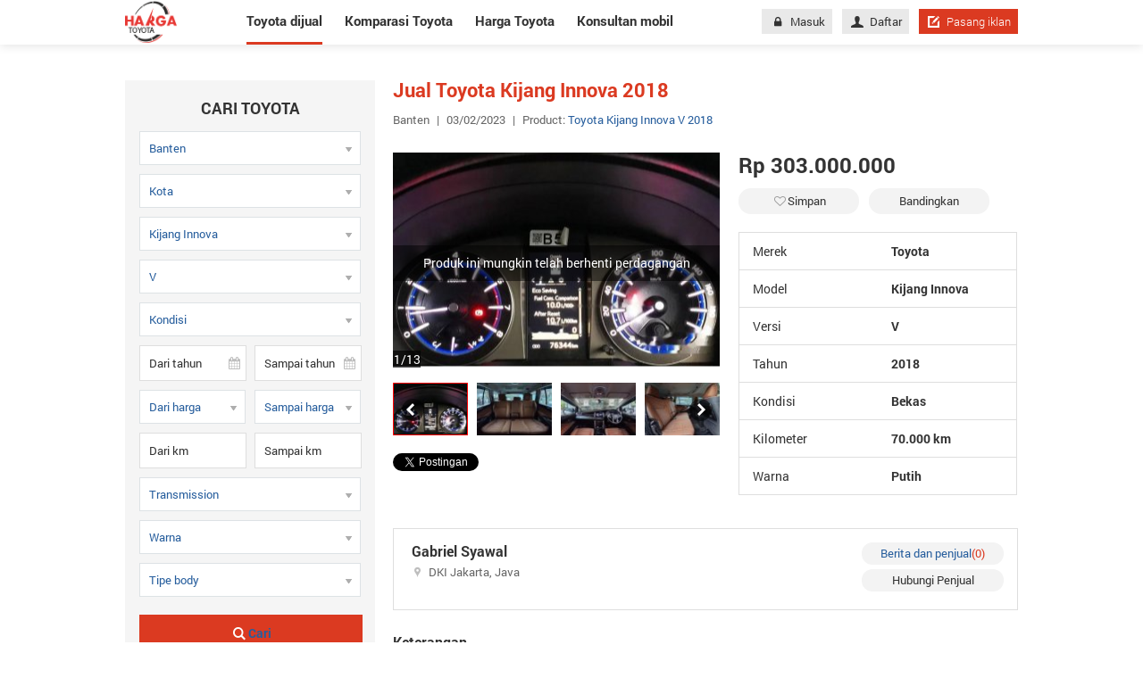

--- FILE ---
content_type: text/html; charset=utf-8
request_url: https://hargatoyota.com/mobil-toyota-kijang-innova-v-dijual-banten/jual-2018-aid8280551
body_size: 13749
content:
<!DOCTYPE html>
<html lang="id">
<head>
	<meta charset="utf-8">
	<meta http-equiv="X-UA-Compatible" content="IE=edge">
	<meta name="viewport" content="width=device-width, initial-scale=1">
	<link href="/Content/images/favicon.png" rel="shortcut icon" type="image/x-icon" />
	<title>Jual Toyota Kijang Innova 2018  828055</title>
<script async src="https://pagead2.googlesyndication.com/pagead/js/adsbygoogle.js?client=ca-pub-6594095465733506"
     crossorigin="anonymous"></script>
		<meta name="robots" content="index,follow" />
	<meta name="description" content="  ASTRA Toyota Trust Bintaro.  Toyota Trust merupakan salah satu anak perusahaan dari PT. Astra International Tbk. yang telah berdiri sejak 2016.  Toyota Trust adalah layanan baru dari Auto2000 dalam penjualan mobil bekas berkualitas.  []  Toyota Innova V 2.0 Bensin  Harga Cash/Credit Rp. 303.000.000 (Harga Nego)  []  Spesifikasi Kendaraan :  - VIN 2018  - Transmisi AT  - Engine 2.000  - Warna Putih  - KM 76.343  - Pajak 04 Juni 2023  - Nopol A (Genap) ZV  - STNK atas nama PERORANGAN  - Tangan pertama  []  Inspeksi Appraisal Auto2000 dan QC Astra Auto Trust tidak ada Indikasi bekas tabrak ataupun bekas banjir.  Stock unit yang kami jual merupakan hasil trade-in mobil lama customer ke unit kendaraan mobil baru di Toyota Auto2000.  []  Kelengkapan Dokumen:  - BPKB  - STNK  - FAKTUR  - NIK  - KUITANSI  - FC KTP a/n STNK  - FC KTP PENJUAL  []  Perlengkapan unit:  - Buku Service dan Buku Manual  - Ban Cadangan  - Toolkit + Dongkrak  - Segitiga Reflektor  - Kotak P3K  - Kunci Cadangan  []  Kredit:  - ACC  - TAF  - BFI SYARIAH  []  Kelengkapan Data yang diperlukan untuk pengajuan kredit :  - KTP Suami + Istri [Jika sudah menikah]  - Kartu Keluarga  - NPWP  - Mutasi rekening 3 bulan terakhir  - Slip gaji 3 bulan terakhir  - PBB  []  Buka setiap hari  Pukul 9 pagi s/d 6 sore  [Sabtu / Minggu / Hari libur nasional tetap buka]  []  Hubungi Gabriel - Sales eksekutif Toyota Trust Bintaro  For Fast Respon, please call / WhatsApp  []  Toyota Trust Bintaro  Kawasan Niaga Bintaro Jaya Sektor 7, satu gerbang dengan Auto2000 Bintaro  Jl. Moh. Husni Thamrin No.2 Pd. jaya, Kec. Pd. Aren  Tangerang Selatan, Banten, 15220 " />
	
	<meta property="og:site_name" content="Hargayotota.com" /><meta property="og:title" content="Jual Toyota Kijang Innova 2018" /><meta property="og:type" content="article" /><meta property="og:description" content="ASTRA Toyota Trust Bintaro.  Toyota Trust merupakan salah satu anak perusahaan dari PT. Astra International Tbk. yang telah berdiri sejak 2016.  Toyota Trust adalah layanan baru dari Auto2000 dalam penjualan mobil bekas berkualitas.  []  Toyota Innova V 2.0 Bensin  Harga Cash/Credit Rp. 303.000.000 (Harga Nego)  []  Spesifikasi Kendaraan :  - VIN 2018  - Transmisi AT  - Engine 2.000  - Warna Putih  - KM 76.343  - Pajak 04 Juni 2023  - Nopol A (Genap) ZV  - STNK atas nama PERORANGAN  - Tangan pertama  []  Inspeksi Appraisal Auto2000 dan QC Astra Auto Trust tidak ada Indikasi bekas tabrak ataupun bekas banjir.  Stock unit yang kami jual merupakan hasil trade-in mobil lama customer ke unit kendaraan mobil baru di Toyota Auto2000.  []  Kelengkapan Dokumen:  - BPKB  - STNK  - FAKTUR  - NIK  - KUITANSI  - FC KTP a/n STNK  - FC KTP PENJUAL  []  Perlengkapan unit:  - Buku Service dan Buku Manual  - Ban Cadangan  - Toolkit + Dongkrak  - Segitiga Reflektor  - Kotak P3K  - Kunci Cadangan  []  Kredit:  - ACC  - TAF  - BFI SYARIAH  []  Kelengkapan Data yang diperlukan untuk pengajuan kredit :  - KTP Suami + Istri [Jika sudah menikah]  - Kartu Keluarga  - NPWP  - Mutasi rekening 3 bulan terakhir  - Slip gaji 3 bulan terakhir  - PBB  []  Buka setiap hari  Pukul 9 pagi s/d 6 sore  [Sabtu / Minggu / Hari libur nasional tetap buka]  []  Hubungi Gabriel - Sales eksekutif Toyota Trust Bintaro  For Fast Respon, please call / WhatsApp  []  Toyota Trust Bintaro  Kawasan Niaga Bintaro Jaya Sektor 7, satu gerbang dengan Auto2000 Bintaro  Jl. Moh. Husni Thamrin No.2 Pd. jaya, Kec. Pd. Aren  Tangerang Selatan, Banten, 15220" /><meta property="og:url" content="https://hargatoyota.com/mobil-toyota-kijang-innova-v-dijual-banten/jual-2018-aid8280551" /><meta property="og:image" content="https://img.hargatoyota.com/crop/620x324/2023/02/03/a975b5e2-bea1.jpg" /><meta property="og:image:type" content="image/jpg" /><meta property="og:image:width" content="620" /><meta property="og:image:height" content="324" />
	<link rel="alternate" href="https://hargatoyota.com/mobil-toyota-kijang-innova-v-dijual-banten/jual-2018-aid8280551" media="only screen and (max-width: 640px)" /><link rel="alternate" href="https://hargatoyota.com/mobil-toyota-kijang-innova-v-dijual-banten/jual-2018-aid8280551" media="handheld" /><link rel="alternate" href="https://hargatoyota.com/mobil-toyota-kijang-innova-v-dijual-banten/jual-2018-aid8280551" hreflang="id-id" /><meta http-equiv="content-language" content="id" />
	<link rel="canonical" href="https://hargatoyota.com/mobil-toyota-kijang-innova-v-dijual-banten/jual-2018-aid8280551" /> <meta name="geo.region" content="ID" /> <meta name="geo.placename" content="Jakarta" /> <meta name="geo.position" content="-6.17511;106.865039" /> <meta name="ICBM" content="-6.17511, 106.865039" /> 
	
	
<script type="application/ld+json">
    {
    "@context":"http://schema.org",
    "@type":"localbusiness",
    "Name":"HARGATOYOTA",
    "Description":"Hargatoyota.com - Situs yang kumpulkan semua informasi terbaru terkait Toyota. Belilah mobil di Hargatoyota.com untuk mendapatkan penawaran paling baik dengan informasi terlengkap tentang harga mobil Toyota, fitur dan spesifikasi serta informasi tentang cicilannya.",
    "Telephone":"+6285820185919",
    "Email":"support@hargatoyota.com",
    "image": ["https://hargatoyota.com/Content/images/logo_hagartoyota.png"],
    "PriceRange":"Rp",
    "Address":{
    "@type":"PostalAddress",
    "StreetAddress":"Level 38, Tower A, kota Kasablanka Jl. Casablanca Raya Kav. 88, Jakarta 12870.",
    "AddressLocality":"Jakarta",
    "AddressRegion":"Jakarta",
    "AddressCountry":"ID",
    "PostalCode":"12870"
    },
    "hasMap":"https://goo.gl/maps/uCGa2mcKLSANrqYV9",
    "OpeningHoursSpecification": [
    {
    "@type": "OpeningHoursSpecification",
    "dayOfWeek": [
    "Monday",
    "Tuesday",
    "Wednesday",
    "Thursday",
    "Friday"
    ],
    "opens": "08:00",
    "closes": "18:00"
    },
    {
    "@type": "OpeningHoursSpecification",
    "dayOfWeek": [
    "Saturday",
    "Sunday"
    ],
    "opens": "00:00",
    "closes": "00:00"
    }
    ],
    "geo": {
    "@type": "GeoCoordinates",
    "latitude":  -6.24114,
    "longitude": 106.77813
    },
    "url": "https://hargatoyota.com",
    "sameAs": ""
    }
</script>
	<link href="/WIS/StyleForDesktop?v=OqwsxB4HSVtvgolTiGUCshERCpQgAmrSteejuGmfy901" rel="stylesheet"/>

	<!--[if IE 8]>
	<link href="~/Content/css/ie8.css" rel="stylesheet" type="text/css" />
	<![endif]-->
	<script async src="https://www.googletagmanager.com/gtag/js?id=UA-114031282-1"></script>
<script>
        window.dataLayer = window.dataLayer || [];
        function gtag() { dataLayer.push(arguments); }
        gtag('js', new Date());
        gtag('config', 'UA-114031282-1');
</script>
</head>
<body>
    
    <div class="nav-detail">
    <div class="container">

            <a title="Hargatoyota.com situs mengupdate semua hal tentang mobil Toyota" href="/" class="logo">
                <img src="/Content/images/logo.png" alt="">
            </a>
        <nav>
            <ul>
                <li class="active"><a href="/mobil-dijual">Toyota dijual</a></li>
                <li class=""><a class="car_compare" href="/komparasi-toyota">Komparasi Toyota</a></li>
                <li class=""><a href="/harga-toyota">Harga Toyota</a></li>
                <li class=" last"><a href="/konsultan-mobil">Konsultan mobil</a></li>
            </ul>
            <div class="right-nav">
                
<div class="content-nav">
            <a href="/masuk" class="btn btn-grey"><i class="icon-lock" aria-hidden="true"></i>Masuk</a>
            <a href="/daftar" class="btn btn-grey"><i class="icon-user" aria-hidden="true"></i>Daftar</a>

    <a href="/pasang-iklan" class="btn btn-red btn-short"><i class="icon-edit-alt"></i>Pasang iklan</a>
</div>

            </div>
        </nav>
    </div>
</div>
    <div class="renderbody">
        


<section id="pageDetail" class="mg-bottom-95">
    <div class="container pd-top-40">
        <div class="row">
            <div class="col-280 mg-right-20">

                

<div class="form-search-full bg-f5">
    <h3 class="title-form-search">Cari toyota</h3>
    <div class="control">
        <select id="cboCity" class="chosen-select" onchange="GenerateDistrict(this.value);">
            <option value="0">Provinsi</option>
                <option  value="8">Aceh</option>
                <option  value="17">Bali</option>
                <option  value="9">Bangka - Belitung</option>
                <option selected value="14">Banten</option>
                <option  value="10">Bengkulu</option>
                <option  value="16">DI Yogyakarta</option>
                <option  value="11">DKI Jakarta</option>
                <option  value="29">Gorontalo</option>
                <option  value="5">Jambi</option>
                <option  value="12">Jawa Barat</option>
                <option  value="15">Jawa Tengah</option>
                <option  value="13">Jawa Timur</option>
                <option  value="21">Kalimantan Barat</option>
                <option  value="22">Kalimantan Selatan</option>
                <option  value="23">Kalimantan Tengah</option>
                <option  value="20">Kalimantan Timur</option>
                <option  value="24">Kalimantan Utara</option>
                <option  value="3">Lampung</option>
                <option  value="32">Maluku</option>
                <option  value="34">Maluku Utara</option>
                <option  value="18">Nusa Tenggara Barat</option>
                <option  value="19">Nusa Tenggara Timur</option>
                <option  value="31">Papua</option>
                <option  value="33">Papua Barat</option>
                <option  value="6">Pulau Riau</option>
                <option  value="4">Riau</option>
                <option  value="30">Sulawesi Barat</option>
                <option  value="25">Sulawesi Selatan</option>
                <option  value="27">Sulawesi Tengah</option>
                <option  value="28">Sulawesi Tenggara</option>
                <option  value="26">Sulawesi Utara</option>
                <option  value="7">Sumatra Barat</option>
                <option  value="2">Sumatra Selatan</option>
                <option  value="1">Sumatra Utara</option>
        </select>
    </div>
    <div class="control">
        <select id="cboDistrict" class="chosen-select">
            <option value="0">Kota</option>
                <option  value="226">Kota Cilegon</option>
                <option  value="227">Kota Serang</option>
                <option  value="228">Kota Tangerang</option>
                <option  value="229">Kota Tangerang Selatan</option>
                <option  value="230">Kab Lebak</option>
                <option  value="231">Kab Pandeglang</option>
                <option  value="232">Kab Serang</option>
                <option  value="233">Kab Tangerang</option>
        </select>
    </div>
    <input data-val="true" data-val-number="The field BrandId must be a number." data-val-required="The BrandId field is required." id="BrandId" name="BrandId" type="hidden" value="1" />
    <div class="control">
        <select id="cboModel" class="chosen-select" onchange="GenerateVersion(this.value);">
            <option value="0">Model</option>
                <option  value="314">86</option>
                <option  value="250">Agya</option>
                <option  value="251">Alphard</option>
                <option  value="2036">Aristo</option>
                <option  value="2171">Avalon</option>
                <option  value="253">Avanza</option>
                <option  value="287">CT</option>
                <option  value="255">Caldina</option>
                <option  value="256">Calya</option>
                <option  value="257">Camry</option>
                <option  value="259">Celica</option>
                <option  value="2172">Celsior</option>
                <option  value="260">Corolla</option>
                <option  value="261">Corolla Altis</option>
                <option  value="2688">Corolla Cross</option>
                <option  value="262">Corona</option>
                <option  value="263">Cressida</option>
                <option  value="264">Crown</option>
                <option  value="266">Dyna</option>
                <option  value="267">Estima</option>
                <option  value="268">Etios</option>
                <option  value="269">Etios Valco</option>
                <option  value="270">FJ Cruiser</option>
                <option  value="271">Fortuner</option>
                <option  value="2632">GR Super Sport Concept</option>
                <option  value="2627">Glanza</option>
                <option  value="2625">Granvia</option>
                <option  value="273">Hardtop</option>
                <option  value="274">Harrier</option>
                <option  value="275">Hiace</option>
                <option  value="2652">Highlander</option>
                <option  value="276">Hilux</option>
                <option  value="3703">Hilux D-Cab</option>
                <option  value="3704">Hilux S-Cab</option>
                <option  value="277">ISIS</option>
                <option  value="278">IST</option>
                <option  value="280">Ipsum</option>
                <option  value="281">Kijang</option>
                <option selected value="282">Kijang Innova</option>
                <option  value="4718">Kijang Innova Zenix Hybrid</option>
                <option  value="283">Kijang Pick Up</option>
                <option  value="284">Kluger</option>
                <option  value="285">Land Cruiser</option>
                <option  value="286">Land Cruiser Prado</option>
                <option  value="288">Limo</option>
                <option  value="2010">MR-2</option>
                <option  value="289">MR-S</option>
                <option  value="290">Mark X</option>
                <option  value="2438">Mirai</option>
                <option  value="291">NAV1</option>
                <option  value="2175">Nadia</option>
                <option  value="292">Noah</option>
                <option  value="2176">Paseo</option>
                <option  value="293">Passo</option>
                <option  value="294">Picnic</option>
                <option  value="295">Prado</option>
                <option  value="296">Previa</option>
                <option  value="297">Prius</option>
                <option  value="2015">Probox</option>
                <option  value="298">RAV4</option>
                <option  value="299">Ractis</option>
                <option  value="2671">Raize</option>
                <option  value="300">Raum</option>
                <option  value="301">Rush</option>
                <option  value="302">Sienta</option>
                <option  value="303">Soarer</option>
                <option  value="304">Soluna</option>
                <option  value="3712">Sportivo</option>
                <option  value="2669">Sprinter</option>
                <option  value="2605">Sprinter Trueno</option>
                <option  value="305">Starlet</option>
                <option  value="2179">Succeed</option>
                <option  value="2571">Supra</option>
                <option  value="2648">TS050 Hybrid</option>
                <option  value="2032">Vanguard</option>
                <option  value="307">Vellfire</option>
                <option  value="2423">Veloz</option>
                <option  value="2022">Venturer</option>
                <option  value="2603">Ventury</option>
                <option  value="308">Verossa</option>
                <option  value="2181">Vienta</option>
                <option  value="309">Vios</option>
                <option  value="2014">Vista</option>
                <option  value="310">Voltz</option>
                <option  value="311">Voxy</option>
                <option  value="2182">Will</option>
                <option  value="312">Wish</option>
                <option  value="313">Yaris</option>
                <option  value="254">bB</option>
                <option  value="4717">bZ4X</option>
                <option  value="2444">i-Concept</option>
        </select>
    </div>

    <div class="control">
        <select id="cboVersion" class="chosen-select">
            <option value="0">Versi</option>
                <option  value="1946">2.0 G</option>
                <option  value="1384">2.0 NA</option>
                <option  value="1979">2.4G</option>
                <option  value="1978">2.4V</option>
                <option  value="1383">2.5 Diesel NA</option>
                <option  value="1938">2.5 G</option>
                <option  value="1226">E</option>
                <option  value="1613">E 2.0</option>
                <option  value="1651">E Standard</option>
                <option  value="450">G</option>
                <option  value="2413">G A/T Diesel</option>
                <option  value="2418">G A/T Gasoline</option>
                <option  value="1407">G Captain Seat</option>
                <option  value="1401">G Luxury</option>
                <option  value="2419">G Luxury A/T Gasoline</option>
                <option  value="2417">G Luxury M/T Gasoline</option>
                <option  value="2412">G M/T Diesel</option>
                <option  value="2416">G M/T Gasoline</option>
                <option  value="1619">J</option>
                <option  value="1720">J Bisnis</option>
                <option  value="1503">Q</option>
                <option  value="2406">TRD Sportivo</option>
                <option selected value="1149">V</option>
                <option  value="2415">V A/T Diesel</option>
                <option  value="2422">V A/T Gasoline</option>
                <option  value="1589">V Extra</option>
                <option  value="1459">V Luxury</option>
                <option  value="2423">V Luxury A/T Gasoline</option>
                <option  value="2421">V Luxury M/T Gasoline</option>
                <option  value="2414">V M/T Diesel</option>
                <option  value="2420">V M/T Gasoline</option>
        </select>
    </div>

    <div class="control">
        <select id="cboSecondHand" class="chosen-select disable_search">
            <option value="0">Kondisi</option>
                <option  value="2">Baru</option>
                <option  value="3">Bekas</option>
        </select>
    </div>

    <div class="control row">
        <div class="col-2 w119 mg-right-10">
            <input type="text" id="cboFromYear" class="form-inp bd-grey numberOnly" maxlength="4" placeholder="Dari tahun">
            <i class="icon-calendar absl"></i>
        </div>
        <div class="col-2 w119">
            <input type="text" id="cboToYear" class="form-inp bd-grey numberOnly" maxlength="4" placeholder="Sampai tahun">
            <i class="icon-calendar absl"></i>
        </div>
    </div>
    <div class="control row">
        
        <div class="year-select">
            
            <select id="cboMinPrice" class="chosen-select">
                <option value="0">Dari harga</option>
                    <option value="0">0</option>
                    <option value="50000000">50 juta</option>
                    <option value="100000000">100 juta</option>
                    <option value="150000000">150 juta</option>
                    <option value="200000000">200 juta</option>
                    <option value="300000000">300 juta</option>
                    <option value="400000000">400 juta</option>
                    <option value="500000000">500 juta</option>
                    <option value="700000000">700 juta</option>
                    <option value="1000000000">1 milyar</option>
                    <option value="2000000000">2 milyar</option>
                    <option value="3000000000">3 milyar</option>
            </select>
        </div>
        <div class="year-select mg-left-10">
            <select id="cboMaxPrice" class="chosen-select">
                <option value="0">Sampai harga</option>
                    <option value="50000000">50 juta</option>
                    <option value="100000000">100 juta</option>
                    <option value="150000000">150 juta</option>
                    <option value="200000000">200 juta</option>
                    <option value="300000000">300 juta</option>
                    <option value="400000000">400 juta</option>
                    <option value="500000000">500 juta</option>
                    <option value="700000000">700 juta</option>
                    <option value="1000000000">1 milyar</option>
                    <option value="2000000000">2 milyar</option>
                    <option value="3000000000">3 milyar</option>
                    <option value="mgt3000000000">&gt;= 3 milyar</option>
            </select>
        </div>



    </div>
    <div class="control row">
        <div class="col-2 w119 mg-right-10">
            <input type="text" id="txtMinKm" class="form-inp bd-grey numberOnly pricemask" maxlength="11" placeholder="Dari km">
        </div>
        <div class="col-2 w119">
            <input type="text" id="txtMaxKm" class="form-inp bd-grey numberOnly pricemask"  maxlength="11" placeholder="Sampai km">
        </div>
    </div>
    <div class="control">
        <select id="cboTransmission" class="chosen-select disable_search">
            <option value="0">Transmission</option>
                <option  value="2">Automatic</option>
                <option  value="3">Manual</option>
        </select>
    </div>
    <div class="control">
        <select id="cboColor" class="chosen-select">
            <option value="">Warna</option>
                <option  value="12">Abu-abu</option>
                <option  value="20">Abu-abu hitam</option>
                <option  value="16">Beige</option>
                <option  value="7">Biru</option>
                <option  value="18">Biru langit</option>
                <option  value="19">Brightsilver</option>
                <option  value="6">Coklat</option>
                <option  value="14">Golden</option>
                <option  value="10">Hijau</option>
                <option  value="4">Hitam</option>
                <option  value="5">Kuning</option>
                <option  value="15">Lainya</option>
                <option  value="3">Merah</option>
                <option  value="9">Orange</option>
                <option  value="13">Pink</option>
                <option  value="1">Putih</option>
                <option  value="2">Putih gading</option>
                <option  value="17">Putih mutiara</option>
                <option  value="11">Silver</option>
                <option  value="8">Ungu</option>
        </select>
    </div>
    <div class="control">
        <select id="cboBodyType" class="chosen-select disable_search">
            <option value="">Tipe body</option>
                <option  value="1">Convertible</option>
                <option  value="2">Coupe</option>
                <option  value="13">Crossover</option>
                <option  value="8">Gran Coupe</option>
                <option  value="3">Hatchback</option>
                <option  value="11">Minivan</option>
                <option  value="6">MPV</option>
                <option  value="7">Pickup</option>
                <option  value="9">Roadster</option>
                <option  value="4">Sedan</option>
                <option  value="5">SUV</option>
                <option  value="14">Truck</option>
                <option  value="10">Van</option>
                <option  value="12">Wagon</option>
        </select>
    </div>
    <div class="control pd-bottom-10">
        <a onclick="ProductSearch.SearchDetail();" href="javascript:void(0)" class="btn btn-search"><i class="icon-search"></i>Cari</a>
    </div>
</div>


                    <h2 class="title-18 mg-top-45">Jual mobil Toyota Kijang Innova</h2>
    <ul class="box-Link-populer">
            <li>
                <h3>
                    <a href="/mobil-toyota-kijang-innova-g-dijual-tahun-2018" title="G">G <span class="cl-red">(5)</span></a>
                </h3>
            </li>
            <li>
                <h3>
                    <a href="/mobil-toyota-kijang-innova-v-dijual-tahun-2018" title="V">V <span class="cl-red">(3)</span></a>
                </h3>
            </li>
            <li>
                <h3>
                    <a href="/mobil-toyota-kijang-innova-q-dijual-tahun-2018" title="Q">Q <span class="cl-red">(1)</span></a>
                </h3>
            </li>
    </ul>


                
    <h2 class="title-18">
        Link populer
    </h2>
    <ul class="box-Link-populer">

            <li><h3><a href="/mobil-toyota-kijang-innova-dijual-tahun-2005" title="Jual Toyota Kijang Innova 2005 harga baik">Jual Toyota Kijang Innova 2005 harga baik</a></h3></li>
            <li><h3><a href="/mobil-toyota-kijang-innova-dijual-tahun-2007" title="Jual mobil bekas Toyota Kijang Innova 2007 harga murah">Jual mobil bekas Toyota Kijang Innova 2007 harga murah</a></h3></li>
            <li><h3><a href="/mobil-toyota-limo-dijual-tahun-2011" title="Jual mobil bekas Toyota Limo 2011 harga murah">Jual mobil bekas Toyota Limo 2011 harga murah</a></h3></li>
            <li><h3><a href="/mobil-toyota-kijang-dijual-tahun-2006" title="Toyota Kijang 2006 harga termurah">Toyota Kijang 2006 harga termurah</a></h3></li>
            <li><h3><a href="/mobil-toyota-corolla-dijual-tahun-1987" title="Toyota Corolla 1987 dijual cepat">Toyota Corolla 1987 dijual cepat</a></h3></li>
            <li><h3><a href="/mobil-toyota-starlet-dijual-tahun-1987" title="Jual Toyota Starlet 1987 harga baik">Jual Toyota Starlet 1987 harga baik</a></h3></li>
            <li><h3><a href="/mobil-toyota-harrier-dijual-tahun-2002" title="Toyota Harrier 2002">Toyota Harrier 2002</a></h3></li>
            <li><h3><a href="/mobil-toyota-camry-dijual-tahun-2018" title="Toyota Camry 2018 dijual cepat">Toyota Camry 2018 dijual cepat</a></h3></li>
            <li><h3><a href="/mobil-toyota-land-cruiser-dijual-tahun-1996" title="Toyota Land Cruiser 1996 dijual cepat">Toyota Land Cruiser 1996 dijual cepat</a></h3></li>

    </ul>


                

    <div class="clear mg-bottom-20">
        <h2 class="title-big mg-top-35">Artikel review mobil terkait</h2>
    </div>
    <ul class="box-border box-list-news">
            <li class="list-item ">
                <figure>
                    <a title="Daftar Harga Toyota Kijang Innova Terbaru" href="/harga-toyota/daftar-harga-toyota-kijang-innova-terbaru-aid756" class="thumb-recent">
                        <img src="https://img.hargatoyota.com/crop/100x77/2018/02/10/E7uYC7dI/ki-e859.jpg" alt="">
                    </a>
                    <figcaption>
                        <h3 class="max-h45"><a href="/harga-toyota/daftar-harga-toyota-kijang-innova-terbaru-aid756" class="title-link">Daftar Harga Toyota Kijang Innova Terbaru</a></h3>
                        <a href="/harga-toyota/daftar-harga-toyota-kijang-innova-terbaru-aid756" class="fs-13 cl-blue">lihat detailnya</a>
                    </figcaption>
                </figure>
            </li>
            <li class="list-item ">
                <figure>
                    <a title="Daftar Harga Toyota Camry Terbaru" href="/harga-toyota/daftar-harga-toyota-camry-terbaru-aid754" class="thumb-recent">
                        <img src="https://img.hargatoyota.com/crop/100x77/2018/10/18/cWC5a43e/camry-80a6.jpg" alt="">
                    </a>
                    <figcaption>
                        <h3 class="max-h45"><a href="/harga-toyota/daftar-harga-toyota-camry-terbaru-aid754" class="title-link">Daftar Harga Toyota Camry Terbaru</a></h3>
                        <a href="/harga-toyota/daftar-harga-toyota-camry-terbaru-aid754" class="fs-13 cl-blue">lihat detailnya</a>
                    </figcaption>
                </figure>
            </li>
            <li class="list-item ">
                <figure>
                    <a title="Daftar Harga Toyota NAV1 Bekas" href="/harga-toyota/daftar-harga-toyota-nav1-bekas-aid824" class="thumb-recent">
                        <img src="https://img.hargatoyota.com/crop/100x77/2018/05/24/7416rtpV/toyota-nav1-1-f957.jpg" alt="">
                    </a>
                    <figcaption>
                        <h3 class="max-h45"><a href="/harga-toyota/daftar-harga-toyota-nav1-bekas-aid824" class="title-link">Daftar Harga Toyota NAV1 Bekas</a></h3>
                        <a href="/harga-toyota/daftar-harga-toyota-nav1-bekas-aid824" class="fs-13 cl-blue">lihat detailnya</a>
                    </figcaption>
                </figure>
            </li>
            <li class="list-item last">
                <figure>
                    <a title="Daftar Harga Toyota Sienta Terbaru " href="/harga-toyota/daftar-harga-toyota-sienta-terbaru-aid758" class="thumb-recent">
                        <img src="https://img.hargatoyota.com/crop/100x77/2018/02/10/E7uYC7dI/sienta-91ab.jpg" alt="">
                    </a>
                    <figcaption>
                        <h3 class="max-h45"><a href="/harga-toyota/daftar-harga-toyota-sienta-terbaru-aid758" class="title-link">Daftar Harga Toyota Sienta Terbaru </a></h3>
                        <a href="/harga-toyota/daftar-harga-toyota-sienta-terbaru-aid758" class="fs-13 cl-blue">lihat detailnya</a>
                    </figcaption>
                </figure>
            </li>
    </ul>

            </div>

            <div class="col-700">
                <h1 class="title-detail">Jual Toyota Kijang Innova 2018 </h1>

                <p class="info-title">Banten<span>|</span>03/02/2023<span>|</span>Product: <span class="cl-blue"><a href="/mobil-toyota-kijang-innova-v-dijual-tahun-2018" title="Toyota Kijang Innova V 2018">Toyota Kijang Innova V 2018</a></span></p>
                <div class="row mg-top-15">
                    <div class="col-367 mg-right-20">
                            <div id="osgslide">

                                <div class="big-img show-img overflow">
                                    <a title="Jual Toyota Kijang Innova 2018 " rel="nofollow" href="javascript:void(0)">
                                        <img title="Jual Toyota Kijang Innova 2018 " alt="Jual Toyota Kijang Innova 2018 " rel="imagegallery-0" src="https://img.hargatoyota.com/crop/366x241/2023/02/03/1da4284d-231f.jpg">
                                    </a>
                                    <span class="count"><span id="countimage">1</span>/13</span>
                                        <div class="detail-expired" onclick="$(this).siblings('a').children('img').trigger('click');">
                                            <span class="fsize-16 text-expired">Produk ini mungkin telah berhenti perdagangan</span>
                                        </div>
                                </div>
                                <div class="row-list-thumb">
                                    <div class="list-thumb">
                                        <div class="content-listthumb">
                                                <div class="thumb-dt osgslideimg osgslide-active">
                                                    <img title="Jual Toyota Kijang Innova 2018 -0" rel="imagegallery-0" alt="Jual Toyota Kijang Innova 2018 -0" src="https://img.hargatoyota.com/crop/85x60/2023/02/03/1da4284d-231f.jpg">
                                                </div>
                                                <div class="thumb-dt osgslideimg ">
                                                    <img title="Jual Toyota Kijang Innova 2018 -1" rel="imagegallery-1" alt="Jual Toyota Kijang Innova 2018 -1" src="https://img.hargatoyota.com/crop/85x60/2023/02/03/cb942064-f963.jpg">
                                                </div>
                                                <div class="thumb-dt osgslideimg ">
                                                    <img title="Jual Toyota Kijang Innova 2018 -2" rel="imagegallery-2" alt="Jual Toyota Kijang Innova 2018 -2" src="https://img.hargatoyota.com/crop/85x60/2023/02/03/e6ddd9cd-e162.jpg">
                                                </div>
                                                <div class="thumb-dt osgslideimg ">
                                                    <img title="Jual Toyota Kijang Innova 2018 -3" rel="imagegallery-3" alt="Jual Toyota Kijang Innova 2018 -3" src="https://img.hargatoyota.com/crop/85x60/2023/02/03/00ac0cf1-bd0c.jpg">
                                                </div>
                                                <div class="thumb-dt osgslideimg ">
                                                    <img title="Jual Toyota Kijang Innova 2018 -4" rel="imagegallery-4" alt="Jual Toyota Kijang Innova 2018 -4" src="https://img.hargatoyota.com/crop/85x60/2023/02/03/97e405f2-5625.jpg">
                                                </div>
                                                <div class="thumb-dt osgslideimg ">
                                                    <img title="Jual Toyota Kijang Innova 2018 -5" rel="imagegallery-5" alt="Jual Toyota Kijang Innova 2018 -5" src="https://img.hargatoyota.com/crop/85x60/2023/02/03/87aa6a06-b0e2.jpg">
                                                </div>
                                                <div class="thumb-dt osgslideimg ">
                                                    <img title="Jual Toyota Kijang Innova 2018 -6" rel="imagegallery-6" alt="Jual Toyota Kijang Innova 2018 -6" src="https://img.hargatoyota.com/crop/85x60/2023/02/03/044956f4-7513.jpg">
                                                </div>
                                                <div class="thumb-dt osgslideimg ">
                                                    <img title="Jual Toyota Kijang Innova 2018 -7" rel="imagegallery-7" alt="Jual Toyota Kijang Innova 2018 -7" src="https://img.hargatoyota.com/crop/85x60/2023/02/03/9d8184d2-7aa0.jpg">
                                                </div>
                                                <div class="thumb-dt osgslideimg ">
                                                    <img title="Jual Toyota Kijang Innova 2018 -8" rel="imagegallery-8" alt="Jual Toyota Kijang Innova 2018 -8" src="https://img.hargatoyota.com/crop/85x60/2023/02/03/9229c140-fcc5.jpg">
                                                </div>
                                                <div class="thumb-dt osgslideimg ">
                                                    <img title="Jual Toyota Kijang Innova 2018 -9" rel="imagegallery-9" alt="Jual Toyota Kijang Innova 2018 -9" src="https://img.hargatoyota.com/crop/85x60/2023/02/03/a2943645-6073.jpg">
                                                </div>
                                                <div class="thumb-dt osgslideimg ">
                                                    <img title="Jual Toyota Kijang Innova 2018 -10" rel="imagegallery-10" alt="Jual Toyota Kijang Innova 2018 -10" src="https://img.hargatoyota.com/crop/85x60/2023/02/03/96f7c998-cf67.jpg">
                                                </div>
                                                <div class="thumb-dt osgslideimg ">
                                                    <img title="Jual Toyota Kijang Innova 2018 -11" rel="imagegallery-11" alt="Jual Toyota Kijang Innova 2018 -11" src="https://img.hargatoyota.com/crop/85x60/2023/02/03/a975b5e2-bea1.jpg">
                                                </div>
                                                <div class="thumb-dt osgslideimg ">
                                                    <img title="Jual Toyota Kijang Innova 2018 -12" rel="imagegallery-12" alt="Jual Toyota Kijang Innova 2018 -12" src="https://img.hargatoyota.com/crop/85x60/2023/02/03/d81af4d4-2a81.jpg">
                                                </div>
                                        </div>
                                    </div>
                                    <div id="lightgallery" style="display:none">
                                            <a class="imageGallery" id="imagegallery-0" rel="nofollow" data-src="https://img.hargatoyota.com/2023/02/03/1da4284d-231f.jpg" data-desc="Jual Toyota Kijang Innova 2018 -0">
                                                <img src="https://img.hargatoyota.com/2023/02/03/1da4284d-231f.jpg" />
                                            </a>
                                            <a class="imageGallery" id="imagegallery-1" rel="nofollow" data-src="https://img.hargatoyota.com/2023/02/03/cb942064-f963.jpg" data-desc="Jual Toyota Kijang Innova 2018 -1">
                                                <img src="https://img.hargatoyota.com/2023/02/03/cb942064-f963.jpg" />
                                            </a>
                                            <a class="imageGallery" id="imagegallery-2" rel="nofollow" data-src="https://img.hargatoyota.com/2023/02/03/e6ddd9cd-e162.jpg" data-desc="Jual Toyota Kijang Innova 2018 -2">
                                                <img src="https://img.hargatoyota.com/2023/02/03/e6ddd9cd-e162.jpg" />
                                            </a>
                                            <a class="imageGallery" id="imagegallery-3" rel="nofollow" data-src="https://img.hargatoyota.com/2023/02/03/00ac0cf1-bd0c.jpg" data-desc="Jual Toyota Kijang Innova 2018 -3">
                                                <img src="https://img.hargatoyota.com/2023/02/03/00ac0cf1-bd0c.jpg" />
                                            </a>
                                            <a class="imageGallery" id="imagegallery-4" rel="nofollow" data-src="https://img.hargatoyota.com/2023/02/03/97e405f2-5625.jpg" data-desc="Jual Toyota Kijang Innova 2018 -4">
                                                <img src="https://img.hargatoyota.com/2023/02/03/97e405f2-5625.jpg" />
                                            </a>
                                            <a class="imageGallery" id="imagegallery-5" rel="nofollow" data-src="https://img.hargatoyota.com/2023/02/03/87aa6a06-b0e2.jpg" data-desc="Jual Toyota Kijang Innova 2018 -5">
                                                <img src="https://img.hargatoyota.com/2023/02/03/87aa6a06-b0e2.jpg" />
                                            </a>
                                            <a class="imageGallery" id="imagegallery-6" rel="nofollow" data-src="https://img.hargatoyota.com/2023/02/03/044956f4-7513.jpg" data-desc="Jual Toyota Kijang Innova 2018 -6">
                                                <img src="https://img.hargatoyota.com/2023/02/03/044956f4-7513.jpg" />
                                            </a>
                                            <a class="imageGallery" id="imagegallery-7" rel="nofollow" data-src="https://img.hargatoyota.com/2023/02/03/9d8184d2-7aa0.jpg" data-desc="Jual Toyota Kijang Innova 2018 -7">
                                                <img src="https://img.hargatoyota.com/2023/02/03/9d8184d2-7aa0.jpg" />
                                            </a>
                                            <a class="imageGallery" id="imagegallery-8" rel="nofollow" data-src="https://img.hargatoyota.com/2023/02/03/9229c140-fcc5.jpg" data-desc="Jual Toyota Kijang Innova 2018 -8">
                                                <img src="https://img.hargatoyota.com/2023/02/03/9229c140-fcc5.jpg" />
                                            </a>
                                            <a class="imageGallery" id="imagegallery-9" rel="nofollow" data-src="https://img.hargatoyota.com/2023/02/03/a2943645-6073.jpg" data-desc="Jual Toyota Kijang Innova 2018 -9">
                                                <img src="https://img.hargatoyota.com/2023/02/03/a2943645-6073.jpg" />
                                            </a>
                                            <a class="imageGallery" id="imagegallery-10" rel="nofollow" data-src="https://img.hargatoyota.com/2023/02/03/96f7c998-cf67.jpg" data-desc="Jual Toyota Kijang Innova 2018 -10">
                                                <img src="https://img.hargatoyota.com/2023/02/03/96f7c998-cf67.jpg" />
                                            </a>
                                            <a class="imageGallery" id="imagegallery-11" rel="nofollow" data-src="https://img.hargatoyota.com/2023/02/03/a975b5e2-bea1.jpg" data-desc="Jual Toyota Kijang Innova 2018 -11">
                                                <img src="https://img.hargatoyota.com/2023/02/03/a975b5e2-bea1.jpg" />
                                            </a>
                                            <a class="imageGallery" id="imagegallery-12" rel="nofollow" data-src="https://img.hargatoyota.com/2023/02/03/d81af4d4-2a81.jpg" data-desc="Jual Toyota Kijang Innova 2018 -12">
                                                <img src="https://img.hargatoyota.com/2023/02/03/d81af4d4-2a81.jpg" />
                                            </a>
                                    </div>
                                    <span class="back slide-prev noneclick">
                                        <i class="icon-left-open"></i>
                                    </span>
                                    <span class="next slide-next">
                                        <i class="icon-right-open"></i>
                                    </span>
                                </div>

                            </div>

                        <div class="list-socical">
                            <!-- Place this tag in your head or just before your close body tag. -->
                            <a href="https://hargatoyota.com/mobil-toyota-kijang-innova-v-dijual-banten/jual-2018-aid8280551" class="twitter-share-button" data-show-count="false" rel="nofollow">Tweet</a>
                            <script async src="//platform.twitter.com/widgets.js" charset="utf-8"></script>
                            <!-- Place this tag where you want the share button to render. -->


                            <div class="fb-like" data-href="https://hargatoyota.com/mobil-toyota-kijang-innova-v-dijual-banten/jual-2018-aid8280551" data-layout="button_count" data-action="like" data-show-faces="true" data-share="false"></div>

                            <div class="fb-share-button" data-href="https://hargatoyota.com/mobil-toyota-kijang-innova-v-dijual-banten/jual-2018-aid8280551" data-layout="button" data-size="small" data-mobile-iframe="true">
                                <a class="fb-xfbml-parse-ignore" target="_blank" href="https://www.facebook.com/sharer/sharer.php?u=https://hargatoyota.com/mobil-toyota-kijang-innova-v-dijual-banten/jual-2018-aid8280551%2F&amp;src=sdkpreparse" rel="nofollow">Share</a>
                            </div>
                            <div class="g-plusone" data-size="medium" data-annotation="none" data-href="https://hargatoyota.com/mobil-toyota-kijang-innova-v-dijual-banten/jual-2018-aid8280551"></div>
                        </div>
                    </div>
                    <div class="col-312">
                            <div class="price fs-24">Rp 303.000.000</div>

                        <div class="mg-top-17 detail-auto">
                            <span id="auto_828055" class="save-product btn btn-rds mg-right-8">
                                <i class="icon-heart-empty cl-gray-low"></i>Simpan
                            </span>
                            <span id="compare_8280551" onclick="CompareCar.addId('8280551', this);" class="btn btn_compare btn-rds">
                                <i class="icon-check-close"></i>  Bandingkan
                            </span>
                        </div>
                        <ul class="list-ts">
                            <li>
                                <span>Merek</span>
                                <span><b>Toyota</b></span>
                            </li>
                            <li>
                                <span>Model</span>
                                <span><b>Kijang Innova</b></span>
                            </li>
                                <li>
                                    <span>Versi</span>
                                    <span><b>V</b></span>
                                </li>
                                                            <li>
                                    <span>Tahun</span>
                                    <span><b>2018</b></span>
                                </li>
                                                            <li>
                                    <span>Kondisi</span>
                                    <span><b>Bekas</b></span>
                                </li>

                                                            <li>
                                    <span>Kilometer</span>
                                    <span><b>70.000  km</b></span>
                                </li>
                                                            <li>
                                    <span>Warna</span>
                                    <span><b>Putih</b></span>
                                </li>
                        </ul>
                    </div>
                </div>
                <div class="mg-top-37">
                    <div class="box-border no-pd">
                        <ul class="pd-all-15" style="padding-left:20px !important;">
                            <li class="col-2">
                                <h3 class="name-box">Gabriel Syawal</h3>
                                    <p class="txt-sm-note">
                                        <i class="icon-location-2 cl-be"></i> DKI Jakarta, Java
                                    </p>
                                                            </li>
                            <li class="col-2">
                                <div class="fl-right">
                                        <a href="/mobil-dijual-user1473004t1" rel="nofollow" class="btn btn-rds block">Berita dan penjual<span class="cl-red">(0)</span></a>
                                                                                <span onclick="$(this).text('087770443264')" class="btn btn-rds block">Hubungi Penjual</span>

                                </div>
                            </li>
                        </ul>
                    </div>
                </div>
                <div class="mg-top-28">
                    <h4 class="title-16">Keterangan</h4>
                    <div class="content-short">
                         <br /> ASTRA Toyota Trust Bintaro. <br /> Toyota Trust merupakan salah satu anak perusahaan dari PT. Astra International Tbk. yang telah berdiri sejak 2016. <br /> Toyota Trust adalah layanan baru dari Auto2000 dalam penjualan mobil bekas berkualitas. <br /> [] <br /> Toyota Innova V 2.0 Bensin <br /> Harga Cash/Credit Rp. 303.000.000 (Harga Nego) <br /> [] <br /> Spesifikasi Kendaraan : <br /> - VIN 2018 <br /> - Transmisi AT <br /> - Engine 2.000 <br /> - Warna Putih <br /> - KM 76.343 <br /> - Pajak 04 Juni 2023 <br /> - Nopol A (Genap) ZV <br /> - STNK atas nama PERORANGAN <br /> - Tangan pertama <br /> [] <br /> Inspeksi Appraisal Auto2000 dan QC Astra Auto Trust tidak ada Indikasi bekas tabrak ataupun bekas banjir. <br /> Stock unit yang kami jual merupakan hasil trade-in mobil lama customer ke unit kendaraan mobil baru di Toyota Auto2000. <br /> [] <br /> Kelengkapan Dokumen: <br /> - BPKB <br /> - STNK <br /> - FAKTUR <br /> - NIK <br /> - KUITANSI <br /> - FC KTP a/n STNK <br /> - FC KTP PENJUAL <br /> [] <br /> Perlengkapan unit: <br /> - Buku Service dan Buku Manual <br /> - Ban Cadangan <br /> - Toolkit + Dongkrak <br /> - Segitiga Reflektor <br /> - Kotak P3K <br /> - Kunci Cadangan <br /> [] <br /> Kredit: <br /> - ACC <br /> - TAF <br /> - BFI SYARIAH <br /> [] <br /> Kelengkapan Data yang diperlukan untuk pengajuan kredit : <br /> - KTP Suami + Istri [Jika sudah menikah] <br /> - Kartu Keluarga <br /> - NPWP <br /> - Mutasi rekening 3 bulan terakhir <br /> - Slip gaji 3 bulan terakhir <br /> - PBB <br /> [] <br /> Buka setiap hari <br /> Pukul 9 pagi s/d 6 sore <br /> [Sabtu / Minggu / Hari libur nasional tetap buka] <br /> [] <br /> Hubungi Gabriel - Sales eksekutif Toyota Trust Bintaro <br /> For Fast Respon, please call / WhatsApp <br /> [] <br /> Toyota Trust Bintaro <br /> Kawasan Niaga Bintaro Jaya Sektor 7, satu gerbang dengan Auto2000 Bintaro <br /> Jl. Moh. Husni Thamrin No.2 Pd. jaya, Kec. Pd. Aren <br /> Tangerang Selatan, Banten, 15220 
                    </div>
                </div>
                <div class="box-border box-thongso">
                    <div class="title-box-ts" id="detail_specific">
                        Specifications for Toyota Kijang Innova V 2018
                        <i class="icon-plus"></i>
                    </div>
                    <ul class="list-info" id="autospec"></ul>
                </div>
                <div class="box-header mg-top-36">
    <h2 class="title-bg">Mobil sejenis</h2>
    <span class="box-right mg-top-30"><a href="/mobil-toyota-kijang-innova-dijual">lihat juga <i class="icon-angle-double-right"></i></a></span>
</div>
<ul class="row mg-top-13">

<li class="box-border browse-prd mg-bottom-20">
    <a href="/mobil-toyota-kijang-innova-2-0-g-dijual-sumatra-utara/jual-2012-harga-baik-aid7717241" class="thumb-sp overflow" title="Jual Toyota Kijang Innova 2012 harga baik">
        <img src="https://img.hargatoyota.com/crop/200x150/2020/01/09/5a703455-b-d2b1.jpg" alt="Jual Toyota Kijang Innova 2012 harga baik" title="Jual Toyota Kijang Innova 2012 harga baik">
    </a>
    <span id="auto_771724" class="save-product product-save-list">
        <i class="icon-heart-empty"></i>
    </span>
    <div class="info">
        <h3>
            <a href="/mobil-toyota-kijang-innova-2-0-g-dijual-sumatra-utara/jual-2012-harga-baik-aid7717241" class="title" title="Jual Toyota Kijang Innova 2012 harga baik">Jual Toyota Kijang Innova 2012 harga baik</a>
        </h3>
        <p class="date"><i class="icon-calendar"></i> 09/01/2020</p>
        <p class="price no-mg">Rp 210.000.000</p>
        <ul class="prm">
            <li>
                <p class="cl-666">
                    <i class="icon-location-2"></i>Sumatra Utara
                </p>
                <p class="cl-666">
                    <i class="icon-info"></i>Bekas
                </p>
            </li>
            <li>
                <div class="fl-right">
                        <span onclick="$(this).text(' 0812 - 6011 - 4538')" class="btn text-center pd-6 pointer btn-rds block">Hubungi Penjual</span>
                    <span id="compare_7717241" onclick="CompareCar.addId('7717241', this);" class="btn btn_compare btn-rds block">
                        <i class="icon-check-close"></i>  Bandingkan
                    </span>
                </div>
            </li>
        </ul>
    </div>
</li>
</ul>
            </div>
        </div>

    </div>
</section>
<div class="container">
    <div class="box-pd-f hidden" id="neo-compare">
        <div class="box-red-f neo-title">
            <i class="icon-delicious-1"></i> Bandingkan mobil yang sudah dipilih <span id="count-compare">0</span>
        </div>
        <div id="neo-content" class="content">
            <div class="content-ul">
            </div>
            <a id="btn-neo" href="#" class="btn btn-f">Bandingkan</a>
        </div>
    </div>
</div>

<input data-val="true" data-val-number="The field ProductId must be a number." data-val-required="The ProductId field is required." id="ProductId" name="ProductId" type="hidden" value="828055" />
<input data-val="true" data-val-number="The field BrandId must be a number." data-val-required="The BrandId field is required." id="BrandId" name="BrandId" type="hidden" value="1" />
<input data-val="true" data-val-number="The field ModelId must be a number." data-val-required="The ModelId field is required." id="ModelId" name="ModelId" type="hidden" value="282" />
<input data-val="true" data-val-number="The field VersionId must be a number." data-val-required="The VersionId field is required." id="VersionId" name="VersionId" type="hidden" value="1149" />
<input data-val="true" data-val-number="The field Year must be a number." data-val-required="The Year field is required." id="Year" name="Year" type="hidden" value="2018" />


    </div>
    

    <footer>
    <div class="container">

        <ul class="pd-bottom-30">
            <li class="col-2">
                <a href="/" class="logo-f">
                    <img src="/Content/images/logo-footer.png" />
                </a>
                <div class="ft-address">
                    <p class="name-ct">PT. GAYA DAN CAR</p>
                    <p>Alamat: Level 38, Tower A, kota  Kasablanka Jl. Casablanca Raya Kav. 88, Jakarta 12870.</p>
                    <p class="mg-top-10">Tel: +6285820185919</p>
                </div>
            </li>
            <li class="col-2 txt-right">
                <ul class="link-about">
                    <li><a href="/syarat-dan-ketentuan">Syarat dan ketentuan</a></li>
                    <li class="last"><a href="/sitemap">Sitemap</a></li>
                </ul>
                <div>
                    <a href="https://www.facebook.com/hargatoyota.indonesia/" target="_blank" class="mg-right-35 white-clr pointer"><i class="icon-facebook-squared"></i> Like us on Facebook</a>
                    <a href="https://plus.google.com/u/0/103024479778398423228" target="_blank" class="pointer white-clr"><i class="icon-googleplus-rect"></i>  Like us on Google+</a>
                </div>
            </li>
        </ul>
    </div>
</footer>

    <script src="/Lib?v=PNc85ogfcraQxwmaxF80U0-TKwW7yhBFkGhfLxjrOsU1"></script>

    <script src="/ScriptForDesktop?v=mnCCmjAb7YsyO_vPzdFe_hDPo6uKlChr5KVW2w7BeMg1"></script>


    
    <script src="/ScriptSearch?v=KPR6e_4zwSjj9Wjzi-agJ3Fle2tQpU8Dq8jjuYPeN0w1"></script>

    <link href="/StyleGallery?v=nS13J8XAwwcBSRFmMTgoKsbrUFk1-iuZnYDGwVl7heE1" rel="stylesheet"/>

    <script src="/ScriptsGallery?v=Hw3S3MZCHFGpXDNackilxZ9IdS9yEx5nE3OhTPqKfb01"></script>

    <script src="/Scripts/jquery.video-extend.js"></script>
    <script>
        (function (d, s, id) {
            var js, fjs = d.getElementsByTagName(s)[0];
            if (d.getElementById(id)) return;
            js = d.createElement(s); js.id = id;
            js.src = "//connect.facebook.net/id_ID/sdk.js#xfbml=1&version=v2.0";
            fjs.parentNode.insertBefore(js, fjs);

        }(document, 'script', 'facebook-jssdk'));
        window.twttr = (function (d, s, id) {
            var js, fjs = d.getElementsByTagName(s)[0],
              t = window.twttr || {};
            if (d.getElementById(id)) return t;
            js = d.createElement(s);
            js.id = id;
            js.src = "https://platform.twitter.com/widgets.js";
            fjs.parentNode.insertBefore(js, fjs);

            t._e = [];
            t.ready = function (f) {
                t._e.push(f);
            };

            return t;
        }(document, "script", "twitter-wjs"));

        $(document).bind('ready', function () {
            $('video').videoExtend();
        });
        $(function () {
            $('#lightgallery').lightGallery({ showThumbByDefault: false });
            $('#osgslide').osgslide("crop/85x60/", "crop/366x241/", 94, 4, eval('13'))
        });
    </script>

    <div id="loadding"></div>
    <div id="popup"></div>
    <span onclick="BackToTop()" id="toTop">
        <img src="/Content/images/backtotop.png" />
    </span>
</body>
</html>

--- FILE ---
content_type: text/html; charset=utf-8
request_url: https://www.google.com/recaptcha/api2/aframe
body_size: 267
content:
<!DOCTYPE HTML><html><head><meta http-equiv="content-type" content="text/html; charset=UTF-8"></head><body><script nonce="dK_fN3DC8xN1HPTozy321g">/** Anti-fraud and anti-abuse applications only. See google.com/recaptcha */ try{var clients={'sodar':'https://pagead2.googlesyndication.com/pagead/sodar?'};window.addEventListener("message",function(a){try{if(a.source===window.parent){var b=JSON.parse(a.data);var c=clients[b['id']];if(c){var d=document.createElement('img');d.src=c+b['params']+'&rc='+(localStorage.getItem("rc::a")?sessionStorage.getItem("rc::b"):"");window.document.body.appendChild(d);sessionStorage.setItem("rc::e",parseInt(sessionStorage.getItem("rc::e")||0)+1);localStorage.setItem("rc::h",'1770156437305');}}}catch(b){}});window.parent.postMessage("_grecaptcha_ready", "*");}catch(b){}</script></body></html>